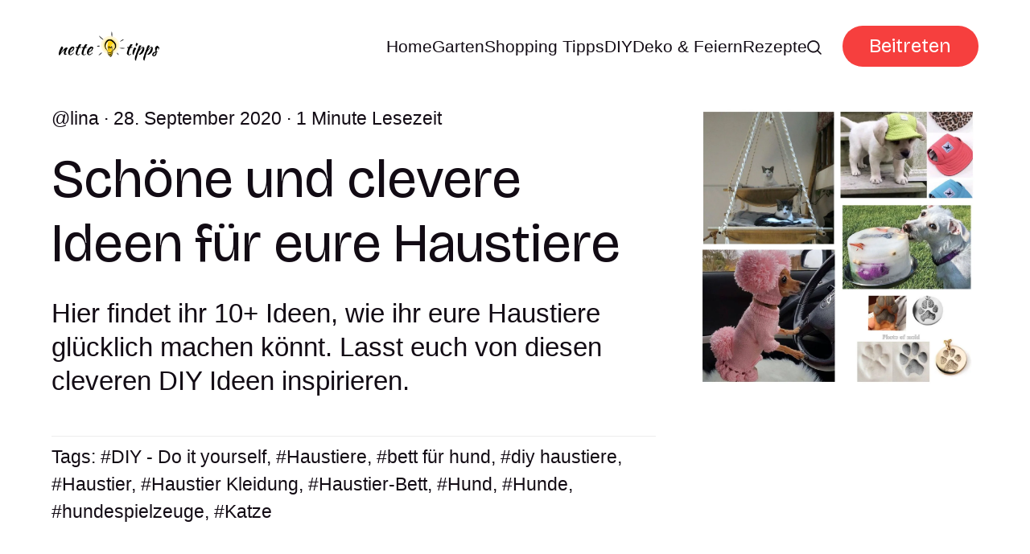

--- FILE ---
content_type: text/html; charset=utf-8
request_url: https://www.nettetipps.de/schoene-und-clevere-ideen-fuer-eure-haustiere/
body_size: 6950
content:
<!DOCTYPE html>
<html lang="de">
	<head>
		<meta charset="utf-8">
		<meta http-equiv="X-UA-Compatible" content="IE=edge">
		<title>Schöne und clevere Ideen für eure Haustiere - nettetipps.de</title>
		<meta name="HandheldFriendly" content="True">
		<meta name="viewport" content="width=device-width, initial-scale=1">
		<link rel="preconnect" href="https://fonts.googleapis.com"> 
<link rel="preconnect" href="https://fonts.gstatic.com" crossorigin>
<link rel="preload" as="style" href="https://fonts.googleapis.com/css2?family=Bricolage+Grotesque:opsz,wght@12..96,400;12..96,700&display=swap">
<link rel="stylesheet" href="https://fonts.googleapis.com/css2?family=Bricolage+Grotesque:opsz,wght@12..96,400;12..96,700&display=swap">
		<link rel="stylesheet" type="text/css" href="https://www.nettetipps.de/assets/css/screen.css?v=725edda117">
		<link rel="stylesheet" type="text/css" href="https://www.nettetipps.de/assets/css/post.css?v=725edda117">
		<script>
		/* getContrast.js
   		––––––––––––––––––––––––––––––––––––––––––––––––––––
   		Website : vanillajstoolkit.com/helpers/getcontrast
   		Authors : Chris Ferdinandi & Brian Suda
   		License : MIT
   		–––––––––––––––––––––––––––––––––––––––––––––––––––– */
		function getContrastBg(t){"use strict";return"#"===t.slice(0,1)&&(t=t.slice(1)),3===t.length&&(t=t.split("").map(function(t){return t+t}).join("")),128<=(299*parseInt(t.substr(0,2),16)+587*parseInt(t.substr(2,2),16)+114*parseInt(t.substr(4,2),16))/1e3?"is-light-bg":"is-dark-bg"}function getContrastAccent(t){"use strict";return"#"===t.slice(0,1)&&(t=t.slice(1)),3===t.length&&(t=t.split("").map(function(t){return t+t}).join("")),128<=(299*parseInt(t.substr(0,2),16)+587*parseInt(t.substr(2,2),16)+114*parseInt(t.substr(4,2),16))/1e3?"is-light-accent":"is-dark-accent"}
		</script>
		<style>
:root {
	--font-family-one: 'Bricolage Grotesque', sans-serif;
	--font-weight-one-regular: 400;
	--font-weight-one-bold: 700;

	--font-family-two: 'Bricolage Grotesque', sans-serif;
	--font-weight-two-regular: 400;
	--font-weight-two-bold: 700;

	--font-family-three: 'Bricolage Grotesque', sans-serif;
	--font-weight-three-regular: 400;
	--font-weight-three-bold: 700;

	--font-weight: 700;
}
</style>

		
		<meta name="description" content="Hier findet ihr 10+ Ideen, wie ihr eure Haustiere glücklich machen könnt. Lasst euch von diesen cleveren DIY Ideen inspirieren.">
    <link rel="icon" href="https://www.nettetipps.de/content/images/size/w256h256/2024/06/garten-tipps-icon.png" type="image/png">
    <link rel="canonical" href="https://www.nettetipps.de/schoene-und-clevere-ideen-fuer-eure-haustiere/">
    <meta name="referrer" content="no-referrer-when-downgrade">
    
    <meta property="og:site_name" content="Nette Tipps">
    <meta property="og:type" content="article">
    <meta property="og:title" content="Schöne und clevere Ideen für eure Haustiere - nettetipps.de">
    <meta property="og:description" content="Hier findet ihr 10+ Ideen, wie ihr eure Haustiere glücklich machen könnt. Lasst euch von diesen cleveren DIY Ideen inspirieren.">
    <meta property="og:url" content="https://www.nettetipps.de/schoene-und-clevere-ideen-fuer-eure-haustiere/">
    <meta property="og:image" content="https://www.nettetipps.de/content/images/size/w1200/app/uploads/2020/09/befunky-51.jpg">
    <meta property="article:published_time" content="2020-09-28T09:11:15.000Z">
    <meta property="article:modified_time" content="2024-06-06T10:19:50.000Z">
    <meta property="article:tag" content="DIY - Do it yourself">
    <meta property="article:tag" content="Haustiere">
    <meta property="article:tag" content="bett für hund">
    <meta property="article:tag" content="diy haustiere">
    <meta property="article:tag" content="Haustier">
    <meta property="article:tag" content="Haustier Kleidung">
    <meta property="article:tag" content="Haustier-Bett">
    <meta property="article:tag" content="Hund">
    <meta property="article:tag" content="Hunde">
    <meta property="article:tag" content="hundespielzeuge">
    <meta property="article:tag" content="Katze">
    
    <meta property="article:publisher" content="https://www.facebook.com/garten.nettetipps.de">
    <meta name="twitter:card" content="summary_large_image">
    <meta name="twitter:title" content="Schöne und clevere Ideen für eure Haustiere - nettetipps.de">
    <meta name="twitter:description" content="Hier findet ihr 10+ Ideen, wie ihr eure Haustiere glücklich machen könnt. Lasst euch von diesen cleveren DIY Ideen inspirieren.">
    <meta name="twitter:url" content="https://www.nettetipps.de/schoene-und-clevere-ideen-fuer-eure-haustiere/">
    <meta name="twitter:image" content="https://www.nettetipps.de/content/images/size/w1200/app/uploads/2020/09/befunky-51.jpg">
    <meta name="twitter:label1" content="Written by">
    <meta name="twitter:data1" content="Lina">
    <meta name="twitter:label2" content="Filed under">
    <meta name="twitter:data2" content="DIY - Do it yourself, Haustiere, bett für hund, diy haustiere, Haustier, Haustier Kleidung, Haustier-Bett, Hund, Hunde, hundespielzeuge, Katze">
    <meta name="twitter:site" content="@hausandgarten">
    <meta property="og:image:width" content="1200">
    <meta property="og:image:height" content="1200">
    
    <script type="application/ld+json">
{
    "@context": "https://schema.org",
    "@type": "Article",
    "publisher": {
        "@type": "Organization",
        "name": "Nette Tipps",
        "url": "https://www.nettetipps.de/",
        "logo": {
            "@type": "ImageObject",
            "url": "https://www.nettetipps.de/content/images/2024/06/nettetipps-2.png"
        }
    },
    "author": {
        "@type": "Person",
        "name": "Lina",
        "url": "https://www.nettetipps.de/author/lina/",
        "sameAs": []
    },
    "headline": "Schöne und clevere Ideen für eure Haustiere - nettetipps.de",
    "url": "https://www.nettetipps.de/schoene-und-clevere-ideen-fuer-eure-haustiere/",
    "datePublished": "2020-09-28T09:11:15.000Z",
    "dateModified": "2024-06-06T10:19:50.000Z",
    "image": {
        "@type": "ImageObject",
        "url": "https://www.nettetipps.de/content/images/size/w1200/app/uploads/2020/09/befunky-51.jpg",
        "width": 1200,
        "height": 1200
    },
    "keywords": "DIY - Do it yourself, Haustiere, bett für hund, diy haustiere, Haustier, Haustier Kleidung, Haustier-Bett, Hund, Hunde, hundespielzeuge, Katze",
    "description": "Hier findet ihr 10+ Ideen, wie ihr eure Haustiere glücklich machen könnt. Lasst euch von diesen cleveren DIY Ideen inspirieren.",
    "mainEntityOfPage": "https://www.nettetipps.de/schoene-und-clevere-ideen-fuer-eure-haustiere/"
}
    </script>

    <meta name="generator" content="Ghost 6.13">
    <link rel="alternate" type="application/rss+xml" title="Nette Tipps" href="https://www.nettetipps.de/rss/">
    <script defer src="https://cdn.jsdelivr.net/ghost/portal@~2.56/umd/portal.min.js" data-i18n="true" data-ghost="https://www.nettetipps.de/" data-key="1e50fa6d71469fcd01669596ec" data-api="https://nette-tipps.ghost.io/ghost/api/content/" data-locale="de" crossorigin="anonymous"></script><style id="gh-members-styles">.gh-post-upgrade-cta-content,
.gh-post-upgrade-cta {
    display: flex;
    flex-direction: column;
    align-items: center;
    font-family: -apple-system, BlinkMacSystemFont, 'Segoe UI', Roboto, Oxygen, Ubuntu, Cantarell, 'Open Sans', 'Helvetica Neue', sans-serif;
    text-align: center;
    width: 100%;
    color: #ffffff;
    font-size: 16px;
}

.gh-post-upgrade-cta-content {
    border-radius: 8px;
    padding: 40px 4vw;
}

.gh-post-upgrade-cta h2 {
    color: #ffffff;
    font-size: 28px;
    letter-spacing: -0.2px;
    margin: 0;
    padding: 0;
}

.gh-post-upgrade-cta p {
    margin: 20px 0 0;
    padding: 0;
}

.gh-post-upgrade-cta small {
    font-size: 16px;
    letter-spacing: -0.2px;
}

.gh-post-upgrade-cta a {
    color: #ffffff;
    cursor: pointer;
    font-weight: 500;
    box-shadow: none;
    text-decoration: underline;
}

.gh-post-upgrade-cta a:hover {
    color: #ffffff;
    opacity: 0.8;
    box-shadow: none;
    text-decoration: underline;
}

.gh-post-upgrade-cta a.gh-btn {
    display: block;
    background: #ffffff;
    text-decoration: none;
    margin: 28px 0 0;
    padding: 8px 18px;
    border-radius: 4px;
    font-size: 16px;
    font-weight: 600;
}

.gh-post-upgrade-cta a.gh-btn:hover {
    opacity: 0.92;
}</style>
    <script defer src="https://cdn.jsdelivr.net/ghost/sodo-search@~1.8/umd/sodo-search.min.js" data-key="1e50fa6d71469fcd01669596ec" data-styles="https://cdn.jsdelivr.net/ghost/sodo-search@~1.8/umd/main.css" data-sodo-search="https://nette-tipps.ghost.io/" data-locale="de" crossorigin="anonymous"></script>
    
    <link href="https://www.nettetipps.de/webmentions/receive/" rel="webmention">
    <script defer src="/public/cards.min.js?v=725edda117"></script>
    <link rel="stylesheet" type="text/css" href="/public/cards.min.css?v=725edda117">
    <script defer src="/public/member-attribution.min.js?v=725edda117"></script>
    <script defer src="/public/ghost-stats.min.js?v=725edda117" data-stringify-payload="false" data-datasource="analytics_events" data-storage="localStorage" data-host="https://www.nettetipps.de/.ghost/analytics/api/v1/page_hit"  tb_site_uuid="6f75c257-9279-4729-b946-4cfe1dd9f103" tb_post_uuid="28b925dc-06db-4926-b201-4e854776c665" tb_post_type="post" tb_member_uuid="undefined" tb_member_status="undefined"></script><style>:root {--ghost-accent-color: #f63f3e;}</style>
    <script async src="https://securepubads.g.doubleclick.net/tag/js/gpt.js"></script>
<script type="module" src="https://cdn.nuload.net/nettetipps_de/ad.js"></script>
		
	</head>
	<body class="post-template tag-diy-do-it-yourself tag-haustiere tag-bett-fuer-hund tag-diy-haustiere tag-haustier tag-haustier-kleidung tag-haustier-bett tag-hund tag-hunde tag-hundespielzeuge tag-katze tag-hash-wp tag-hash-wp-post tag-hash-import-2024-05-28-15-29">
		<script>!function(){"use strict";const t=document.body,e=getComputedStyle(t).getPropertyValue("--ghost-bg-color").trim();e&&t.classList.add(getContrastBg(e))}(),function(){"use strict";const t=document.body,e=getComputedStyle(t).getPropertyValue("--ghost-accent-color").trim();e&&t.classList.add(getContrastAccent(e))}();</script>
		<header class="header-section">
	<div class="header-wrap">
		<div class="header-logo g-logo is-header">	<a href="https://www.nettetipps.de"><img src="https://www.nettetipps.de/content/images/2024/06/nettetipps-2.png" alt="Nette Tipps home"></a>
</div>
		<div class="header-content">
			<span class="header-search is-desktop" data-ghost-search><svg role="img" viewBox="0 0 24 24" xmlns="http://www.w3.org/2000/svg"><path d="M16.877 18.456l5.01 5.011c.208.197.484.308.771.308a1.118 1.118 0 00.809-1.888l-5.011-5.01c3.233-4.022 2.983-9.923-.746-13.654l-.291-.29a.403.403 0 00-.095-.075C13.307-.77 7.095-.649 3.223 3.223c-3.997 3.998-3.997 10.489 0 14.485 3.731 3.731 9.633 3.981 13.654.748zm-.784-13.617a7.96 7.96 0 010 11.254 7.961 7.961 0 01-11.253 0 7.96 7.96 0 010-11.254 7.961 7.961 0 0111.253 0z"/></svg>Ideen suchen</span>
			<input class="header-toggle" id="toggle" type="checkbox">
			<label for="toggle">
				<span>
					<span class="bar"></span>
					<span class="bar"></span>
					<span class="bar"></span>
				</span>
			</label>
			<span class="header-search is-mobile" data-ghost-search><svg role="img" viewBox="0 0 24 24" xmlns="http://www.w3.org/2000/svg"><path d="M16.877 18.456l5.01 5.011c.208.197.484.308.771.308a1.118 1.118 0 00.809-1.888l-5.011-5.01c3.233-4.022 2.983-9.923-.746-13.654l-.291-.29a.403.403 0 00-.095-.075C13.307-.77 7.095-.649 3.223 3.223c-3.997 3.998-3.997 10.489 0 14.485 3.731 3.731 9.633 3.981 13.654.748zm-.784-13.617a7.96 7.96 0 010 11.254 7.961 7.961 0 01-11.253 0 7.96 7.96 0 010-11.254 7.961 7.961 0 0111.253 0z"/></svg></span>
			<nav class="header-nav"><ul>
	<li class="g-font-xxs"><a href="https://www.nettetipps.de/">Home</a></li>
	<li class="g-font-xxs"><a href="https://www.nettetipps.de/tag/garten/">Garten</a></li>
	<li class="g-font-xxs"><a href="https://www.nettetipps.de/tag/shopping-tipps/">Shopping Tipps</a></li>
	<li class="g-font-xxs"><a href="https://www.nettetipps.de/tag/diy-do-it-yourself/">DIY</a></li>
	<li class="g-font-xxs"><a href="https://www.nettetipps.de/tag/deko-feiern/">Deko &amp; Feiern</a></li>
	<li class="g-font-xxs"><a href="https://www.nettetipps.de/tag/rezepte/">Rezepte</a></li>
	
	<li class="header-search is-desktop-icon" data-ghost-search><svg role="img" viewBox="0 0 24 24" xmlns="http://www.w3.org/2000/svg"><path d="M16.877 18.456l5.01 5.011c.208.197.484.308.771.308a1.118 1.118 0 00.809-1.888l-5.011-5.01c3.233-4.022 2.983-9.923-.746-13.654l-.291-.29a.403.403 0 00-.095-.075C13.307-.77 7.095-.649 3.223 3.223c-3.997 3.998-3.997 10.489 0 14.485 3.731 3.731 9.633 3.981 13.654.748zm-.784-13.617a7.96 7.96 0 010 11.254 7.961 7.961 0 01-11.253 0 7.96 7.96 0 010-11.254 7.961 7.961 0 0111.253 0z"/></svg></li>
</ul>
<ul><li class="header-login is-signup"><a 		href="javascript:" data-portal="signup"
 class="g-btn">Beitreten</a></li>
</ul>
</nav>
	</div>
</div>
</header>		<main class="g-grid-template g-child-site">
			<progress class="post-progress"></progress>
<article class="post-section g-grid-template g-parent-full g-child-site">
	
<div class="hero-section g-grid">
	<div class="g-content">
		<small class="hero-meta g-label g-font-xs"><a href="/author/lina/" class="g-img-inline"><span class="suffix-author">lina</span></a> <span>28. September 2020</span> <span>1 Minute Lesezeit</span></small>
		<h1 class="g-font-xl">Schöne und clevere Ideen für eure Haustiere</h1>
		<p class="hero-excerpt g-font-m">Hier findet ihr 10+ Ideen, wie ihr eure Haustiere glücklich machen könnt. Lasst euch von diesen cleveren DIY Ideen inspirieren.</p>
		<div class="hero-tags g-font-xs">
			<span>Tags:</span> <a href="/tag/diy-do-it-yourself/" class="suffix-tag">DIY - Do it yourself</a>, 
<a href="/tag/haustiere/" class="suffix-tag">Haustiere</a>, 
<a href="/tag/bett-fuer-hund/" class="suffix-tag">bett für hund</a>, 
<a href="/tag/diy-haustiere/" class="suffix-tag">diy haustiere</a>, 
<a href="/tag/haustier/" class="suffix-tag">Haustier</a>, 
<a href="/tag/haustier-kleidung/" class="suffix-tag">Haustier Kleidung</a>, 
<a href="/tag/haustier-bett/" class="suffix-tag">Haustier-Bett</a>, 
<a href="/tag/hund/" class="suffix-tag">Hund</a>, 
<a href="/tag/hunde/" class="suffix-tag">Hunde</a>, 
<a href="/tag/hundespielzeuge/" class="suffix-tag">hundespielzeuge</a>, 
<a href="/tag/katze/" class="suffix-tag">Katze</a>
		</div>
	</div>
	<figure class="hero-image">
		<div class="g-img">
			<picture>
	<source srcset="/content/images/size/w300/format/webp/app/uploads/2020/09/befunky-51.jpg 300w,
					/content/images/size/w600/format/webp/app/uploads/2020/09/befunky-51.jpg 600w,
					/content/images/size/w1200/format/webp/app/uploads/2020/09/befunky-51.jpg 1200w"
	sizes="(max-width:480px) 300px, (max-width:768px) 600px, 1200px"
	type="image/webp">
	<img srcset="/content/images/size/w300/app/uploads/2020/09/befunky-51.jpg 300w,
				 /content/images/size/w600/app/uploads/2020/09/befunky-51.jpg 600w,
				 /content/images/size/w1200/app/uploads/2020/09/befunky-51.jpg 1200w"
	sizes="(max-width:480px) 300px, (max-width:768px) 600px, 1200px"
	src="/content/images/size/w1200/app/uploads/2020/09/befunky-51.jpg"
	loading="lazy"
	alt="Schöne und clevere Ideen für eure Haustiere">
</picture>					</div>
	</figure>
</div>
	<div class="post-content g-grid-template g-parent-full g-child-regular">
        <div id="div-gpt-in-article-1"></div>
		<p>Hier findet ihr 10+ Ideen, wie ihr eure Haustiere glücklich machen könnt. Lasst euch von diesen cleveren DIY Ideen inspirieren.</p>
         <div class="container">
            <div class="flex-row items-center items-space-between mb-32">
                <h3 class="gal-header">Gratis Fotogalerie in diesem Artikel 📷</h3>
                <img class="arrow-icon" src="https://www.nettetipps.de/assets/img/arrow-right.svg?v=725edda117"></img>
            </div>
            <div class="grid-container mb-32">
                <a class="grid-item img-bg-center-cover gallery-item-1 " href="https://nettetipps.de/photogallery/schoene-und-clevere-ideen-fuer-eure-haustiere/">
                </a>
                 <a class="grid-item img-bg-center-cover gallery-item-2" href="https://nettetipps.de/photogallery/schoene-und-clevere-ideen-fuer-eure-haustiere/">
                </a>
                <a class="grid-item img-bg-center-cover gallery-item-3" href="https://nettetipps.de/photogallery/schoene-und-clevere-ideen-fuer-eure-haustiere/">
                </a>
                 <a class="grid-item img-bg-center-cover gallery-item-4" href="https://nettetipps.de/photogallery/schoene-und-clevere-ideen-fuer-eure-haustiere/">
                </a>
                 <a class="grid-item img-bg-center-cover gallery-item-5" href="https://nettetipps.de/photogallery/schoene-und-clevere-ideen-fuer-eure-haustiere/">
                </a>
                <a class="grid-item img-bg-center-cover gallery-item-6 flex-row items-center" href="https://nettetipps.de/photogallery/schoene-und-clevere-ideen-fuer-eure-haustiere/">
                    <img class="questionmark-icon" src="https://www.nettetipps.de/assets/img/question-mark.svg?v=725edda117" alt="Icon description"></img>
                </a>
            </div>
            <div class="mt-16 flex-row items-center">
                <a class="gallery-btn" href="https://nettetipps.de/photogallery/schoene-und-clevere-ideen-fuer-eure-haustiere/">
                    <button class="subscribe-btn g-btn small-text">Alle Bilder ansehen</button>
                </a>
            </div>
        </div>
        <div id="div-gpt-in-article-3"></div>
		<div class="post-share">
	<div>
		<a href="https://twitter.com/intent/tweet?text=Sch%C3%B6ne%20und%20clevere%20Ideen%20f%C3%BCr%20eure%20Haustiere&amp;url=https://www.nettetipps.de/schoene-und-clevere-ideen-fuer-eure-haustiere/" target="_blank" rel="noopener" aria-label="Share on Twitter"><svg role="img" viewBox="0 0 24 24" xmlns="http://www.w3.org/2000/svg"><path d="M18.901 1.153h3.68l-8.04 9.19L24 22.846h-7.406l-5.8-7.584-6.638 7.584H.474l8.6-9.83L0 1.154h7.594l5.243 6.932ZM17.61 20.644h2.039L6.486 3.24H4.298Z"/></svg></a>
		<a href="https://www.facebook.com/sharer/sharer.php?u=https://www.nettetipps.de/schoene-und-clevere-ideen-fuer-eure-haustiere/" target="_blank" rel="noopener" aria-label="Share on Facebook"><svg role="img" viewBox="0 0 24 24" xmlns="http://www.w3.org/2000/svg"><path d="M23.9981 11.9991C23.9981 5.37216 18.626 0 11.9991 0C5.37216 0 0 5.37216 0 11.9991C0 17.9882 4.38789 22.9522 10.1242 23.8524V15.4676H7.07758V11.9991H10.1242V9.35553C10.1242 6.34826 11.9156 4.68714 14.6564 4.68714C15.9692 4.68714 17.3424 4.92149 17.3424 4.92149V7.87439H15.8294C14.3388 7.87439 13.8739 8.79933 13.8739 9.74824V11.9991H17.2018L16.6698 15.4676H13.8739V23.8524C19.6103 22.9522 23.9981 17.9882 23.9981 11.9991Z"/></svg></a>
		<a href="https://www.linkedin.com/shareArticle?mini=true&amp;title=Sch%C3%B6ne%20und%20clevere%20Ideen%20f%C3%BCr%20eure%20Haustiere&amp;url=https://www.nettetipps.de/schoene-und-clevere-ideen-fuer-eure-haustiere/" target="_blank" rel="noopener" aria-label="Share on Linkedin"><svg role="img" viewBox="0 0 24 24" xmlns="http://www.w3.org/2000/svg"><path d="M20.447 20.452h-3.554v-5.569c0-1.328-.027-3.037-1.852-3.037-1.853 0-2.136 1.445-2.136 2.939v5.667H9.351V9h3.414v1.561h.046c.477-.9 1.637-1.85 3.37-1.85 3.601 0 4.267 2.37 4.267 5.455v6.286zM5.337 7.433c-1.144 0-2.063-.926-2.063-2.065 0-1.138.92-2.063 2.063-2.063 1.14 0 2.064.925 2.064 2.063 0 1.139-.925 2.065-2.064 2.065zm1.782 13.019H3.555V9h3.564v11.452zM22.225 0H1.771C.792 0 0 .774 0 1.729v20.542C0 23.227.792 24 1.771 24h20.451C23.2 24 24 23.227 24 22.271V1.729C24 .774 23.2 0 22.222 0h.003z"/></svg></a>
		<a href="javascript:" class="is-link" data-clipboard-target="#copy-link" aria-label="Copy link"><svg role="img" viewBox="0 0 33 24" xmlns="http://www.w3.org/2000/svg"><path d="M27.3999996,13.4004128 L21.7999996,13.4004128 L21.7999996,19 L18.9999996,19 L18.9999996,13.4004128 L13.3999996,13.4004128 L13.3999996,10.6006192 L18.9999996,10.6006192 L18.9999996,5 L21.7999996,5 L21.7999996,10.6006192 L27.3999996,10.6006192 L27.3999996,13.4004128 Z M12,20.87 C7.101,20.87 3.13,16.898 3.13,12 C3.13,7.102 7.101,3.13 12,3.13 C12.091,3.13 12.181,3.139 12.272,3.142 C9.866,5.336 8.347,8.487 8.347,12 C8.347,15.512 9.866,18.662 12.271,20.857 C12.18,20.859 12.091,20.87 12,20.87 Z M20.347,0 C18.882,0 17.484,0.276 16.186,0.756 C14.882,0.271 13.473,0 12,0 C5.372,0 0,5.373 0,12 C0,18.628 5.372,24 12,24 C13.471,24 14.878,23.726 16.181,23.242 C17.481,23.724 18.88,24 20.347,24 C26.975,24 32.347,18.628 32.347,12 C32.347,5.373 26.975,0 20.347,0 Z"/></svg></a>
		<small class="g-font-xxxxs">Der Link wurde kopiert!</small>
	</div>
	<input type="text" value="https://www.nettetipps.de/schoene-und-clevere-ideen-fuer-eure-haustiere/" id="copy-link" aria-label="Copy link input">
</div>			</div>
</article>
<aside class="navigation-section g-grid">
	<div class="is-newer">
		<small class="g-label g-font-s">Neuerer Beitrag</small>
		<h3 class="g-font-l"><a href="/schuarig-schoene-nageldesigns-inspirationen/">Schaurig-schöne Nageldesigns Inspirationen</a></h3>
	</div>
	<div class="is-older">
		<small class="g-label g-font-s">Älterer Beitrag</small>
		<h3 class="g-font-l"><a href="/herbst-und-halloween-deko-aus-tontoepfen-basteln/">Herbst und Halloween Deko aus Tontöpfen basteln :)</a></h3>
	</div>
</aside><div class="g-label g-grid">
	<small class="g-font-s">Als Nächstes für Sie</small>
	<small class="g-font-s">2 Minuten Lesezeit</small>
</div>
<div class="recommended-section g-grid-template g-bg g-parent-full g-child-site">
	
<div class="hero-section g-grid get-contrast">
	<div class="g-content">
		<small class="hero-meta g-label g-font-xs"><a href="/author/radka/" class="g-img-inline"><picture><source srcset="https://secure.gravatar.com/avatar/463d1880a54339ed88bee8654d697d14?s&#x3D;3000&amp;d&#x3D;mm&amp;r&#x3D;g 300w" sizes="(max-width:480px) 300px" type="image/webp"><img srcset="https://secure.gravatar.com/avatar/463d1880a54339ed88bee8654d697d14?s&#x3D;3000&amp;d&#x3D;mm&amp;r&#x3D;g 300w" sizes="(max-width:480px) 300px" src="https://secure.gravatar.com/avatar/463d1880a54339ed88bee8654d697d14?s&#x3D;3000&amp;d&#x3D;mm&amp;r&#x3D;g"  alt=""></picture><span class="suffix-author">radka</span></a> <span>6. April 2024</span></small>
		<h2 class="g-font-xl"><a href="/abenteuerspielplatz-fuer-kinder-selber-bauen-guenstig-und-originell-01-01/">Einfachen und billigen Spielplatz für Kinder selber bauen</a></h2>
		<p class="hero-excerpt g-font-m">Es wird immer wichtiger, dass unsere Kinder viel Zeit draußen im Freien verbringen statt den ganzen Tag mit Smartphones zu</p>
	</div>
	<figure class="hero-image">
		<div class="g-img">
			<picture>
	<source srcset="/content/images/size/w300/format/webp/app/uploads/2019/03/screenshot-2022-04-08-at-10.16.41.png 300w,
					/content/images/size/w600/format/webp/app/uploads/2019/03/screenshot-2022-04-08-at-10.16.41.png 600w,
					/content/images/size/w1200/format/webp/app/uploads/2019/03/screenshot-2022-04-08-at-10.16.41.png 1200w"
	sizes="(max-width:480px) 300px, (max-width:768px) 600px, 1200px"
	type="image/webp">
	<img srcset="/content/images/size/w300/app/uploads/2019/03/screenshot-2022-04-08-at-10.16.41.png 300w,
				 /content/images/size/w600/app/uploads/2019/03/screenshot-2022-04-08-at-10.16.41.png 600w,
				 /content/images/size/w1200/app/uploads/2019/03/screenshot-2022-04-08-at-10.16.41.png 1200w"
	sizes="(max-width:480px) 300px, (max-width:768px) 600px, 1200px"
	src="/content/images/size/w1200/app/uploads/2019/03/screenshot-2022-04-08-at-10.16.41.png"
	loading="lazy"
	alt="Einfachen und billigen Spielplatz für Kinder selber bauen">
</picture>					</div>
		<figcaption><span style="white-space: pre-wrap;">imgur.com</span></figcaption>
	</figure>
</div>
	<div class="g-grid-template g-child-regular">
		<a href="/abenteuerspielplatz-fuer-kinder-selber-bauen-guenstig-und-originell-01-01/" class="auto-btn contrast-btn g-btn">Lesen Sie den Beitrag weiter</a>
		<small class="g-question get-contrast g-font-xxxxs">Oder sehen Sie alle Beiträge von <a href="/tag/diy-do-it-yourself/" class="suffix-tag">DIY - Do it yourself</a></small>
	</div>
</div>
<div class="subscribe-section g-grid-template g-parent-full g-child-site is-cover" style="background-image:url(/content/images/size/w1600/2024/06/maxim-berg-sURsAcl9eQQ-unsplash.jpg)">
	<form data-members-form="subscribe" data-members-autoredirect="false" class="subscribe-wrap g-grid">
		<div class="subscribe-content">
			<small class="g-label g-font-s">Newsletter</small>
			<input data-members-email type="email" placeholder="Geben Sie Ihre E-Mail-Adresse ein" aria-label="Geben Sie Ihre E-Mail-Adresse ein" class="g-font-l" required>
		</div>
		<div>
			<button type="submit" class="subscribe-btn g-btn">Abonnieren</button>
		</div>
	</form>
	<div class="subscribe-alert">
		<span class="alert-loading g-alert g-font-xxxxs">Wir bearbeiten Ihre Anfrage...</span>
		<span class="alert-success g-alert g-font-xxxxs">Bitte überprüfen Sie Ihren Posteingang und klicken Sie auf den Link, um Ihr Abonnement zu bestätigen.</span>
		<span class="alert-error g-alert g-font-xxxxs">Beim Senden der E-Mail ist ein Fehler aufgetreten</span>
	</div>
</div>


		</main>
		<footer class="footer-section g-grid-template g-child-site">
	<div class="footer-wrap">
		<div class="footer-content">
			<div>
				<div class="footer-logo g-logo is-footer">	<a href="https://www.nettetipps.de"><img src="https://www.nettetipps.de/content/images/2024/06/nettetipps-2.png" alt="Nette Tipps home"></a>
</div>
				<p class="footer-description g-font-s">Nettetipps - Ihre Quelle für Haus und Gartengestaltungsideen</p>
			</div>
			<ul class="footer-social">
				<li><a href="https://www.facebook.com/garten.nettetipps.de" target="_blank" rel="noopener" aria-label="link Facebook"><svg role="img" viewBox="0 0 24 24" xmlns="http://www.w3.org/2000/svg"><path d="M23.9981 11.9991C23.9981 5.37216 18.626 0 11.9991 0C5.37216 0 0 5.37216 0 11.9991C0 17.9882 4.38789 22.9522 10.1242 23.8524V15.4676H7.07758V11.9991H10.1242V9.35553C10.1242 6.34826 11.9156 4.68714 14.6564 4.68714C15.9692 4.68714 17.3424 4.92149 17.3424 4.92149V7.87439H15.8294C14.3388 7.87439 13.8739 8.79933 13.8739 9.74824V11.9991H17.2018L16.6698 15.4676H13.8739V23.8524C19.6103 22.9522 23.9981 17.9882 23.9981 11.9991Z"/></svg></a></li>
				<li><a href="https://x.com/hausandgarten" target="_blank" rel="noopener" aria-label="link X"><svg role="img" viewBox="0 0 24 24" xmlns="http://www.w3.org/2000/svg"><path d="M18.901 1.153h3.68l-8.04 9.19L24 22.846h-7.406l-5.8-7.584-6.638 7.584H.474l8.6-9.83L0 1.154h7.594l5.243 6.932ZM17.61 20.644h2.039L6.486 3.24H4.298Z"/></svg></a></li>
				
							</ul>
		</div>
		<ul class="footer-columns">
			<li class="footer-item"><h3 class="g-font-m">Links</h3><ul>
<li class="g-font-xxs"><a href="#/portal/">Sign up</a></li>
</ul></li>

		</ul>
	</div>
	<div class="g-font-xxxxs">
		&copy;<a href="https://www.nettetipps.de"> Nette Tipps</a> 2026. Veröffentlicht mit <a href="https://ghost.org" target="_blank" rel="noopener noreferrer">Ghost</a> und <a href="https://fueko.net" target="_blank" rel="noopener">Myoan</a>.
	</div>
</footer>		<script src="https://www.nettetipps.de/assets/js/global.js?v=725edda117"></script>
		<script defer src="https://www.nettetipps.de/assets/js/post.js?v=725edda117"></script>
		
		
	</body>
</html>

--- FILE ---
content_type: text/html; charset=utf-8
request_url: https://www.google.com/recaptcha/api2/aframe
body_size: 268
content:
<!DOCTYPE HTML><html><head><meta http-equiv="content-type" content="text/html; charset=UTF-8"></head><body><script nonce="f2b6lv8LtCMBNPkSAB323g">/** Anti-fraud and anti-abuse applications only. See google.com/recaptcha */ try{var clients={'sodar':'https://pagead2.googlesyndication.com/pagead/sodar?'};window.addEventListener("message",function(a){try{if(a.source===window.parent){var b=JSON.parse(a.data);var c=clients[b['id']];if(c){var d=document.createElement('img');d.src=c+b['params']+'&rc='+(localStorage.getItem("rc::a")?sessionStorage.getItem("rc::b"):"");window.document.body.appendChild(d);sessionStorage.setItem("rc::e",parseInt(sessionStorage.getItem("rc::e")||0)+1);localStorage.setItem("rc::h",'1769051113439');}}}catch(b){}});window.parent.postMessage("_grecaptcha_ready", "*");}catch(b){}</script></body></html>

--- FILE ---
content_type: text/css; charset=UTF-8
request_url: https://www.nettetipps.de/assets/css/post.css?v=725edda117
body_size: 4038
content:
/* //////////////////////////////////////////////////////////////////////////
   
   CSS Part II

   //////////////////////////////////////////////////////////////////////////

   I. Post/Page
   |
   ├─ 1.Header
   ├─ 2.Content
   ├─ 3.CTA
   ├─ 4.Share
   ├─ 5.Comments
   ├─ 6.Navigation
   └─ 7.Recommended

   //////////////////////////////////////////////////////////////////////////

   I. Post/Page

   ////////////////////////////////////////////////////////////////////////// */

/* --------------------------------------------------------------------------
   1.Header
   -------------------------------------------------------------------------- */
.hero-section:not(.is-custom) {
   grid-template-columns: repeat(15, 1fr);
}

.hero-section:not(.is-custom) > div {
   grid-column: span 10;
}

.hero-section.no-image:not(.is-custom) > div {
   grid-column: 1/-1;
}

/* Template
   –––––––––––––––––––––––––––––––––––––––––––––––––––– */
.hero-section.is-custom {
   row-gap: var(--grid-gap);
}

.hero-section.is-custom figcaption {
   text-align: center;
}

.post-section > div.is-bg-color,
.post-section > div.is-bg-color > div {
   margin-bottom: clamp(4vh, 2.1vw + 3vh, 7vh);
}

.post-section > div.is-bg-color {
   margin-top: clamp(1vh, 1.4vw + .3vh, 3vh);
}

.post-section > div.is-bg-color > div {
   margin-top: 0;
}

.post-section > div.is-bg-color > div > div {
   margin-top: clamp(4vh, .7vw + 3.7vh, 5vh);
}

.post-section > div.is-bg-color .hero-tags::before {
   opacity: .3;
   border-top: 1px solid;
}

/* Meta
   –––––––––––––––––––––––––––––––––––––––––––––––––––– */
.hero-meta {
   width: 100%;
   margin-bottom: 2.8vh;
}

.hero-meta img {
   width: 2em;
   height: 2em;
   margin: 0 .4em -.66em 0;
}

.hero-meta > span:not(:first-child)::before {
   content: '∙ ';
}

/* Tags
   –––––––––––––––––––––––––––––––––––––––––––––––––––– */
.hero-tags {
   position: relative;
   display: inline-block;
   margin-top: clamp(3rem, 2.1vw + 2rem, 6rem);
   padding-top: 1.3vh;
}

.hero-tags::before {
   position: absolute;
   top: 0;
   width: 100%;
   content: '';
   border-top: 1px solid var(--color-border);
}

/* Image
   –––––––––––––––––––––––––––––––––––––––––––––––––––– */
.hero-image {
   margin: 0;
   grid-column: span 5;
}

/* RWD — Header
   –––––––––––––––––––––––––––––––––––––––––––––––––––– */
@media (max-width:1024px) {
   .hero-section:not(.is-custom) > div,
   .hero-section:not(.is-custom) .hero-image {
      grid-column: 1/-1;
   }

}

@media (max-width:768px) {
   .hero-section > div {
      display: grid;
   }

   .hero-meta {
      order: 2;
      margin-top: 2.4vh;
      margin-bottom: 1vh;
   }

   .hero-excerpt,
   .hero-tags {
      order: 3;
      justify-self: start;
   }

   .hero-meta img {
      width: 1.4em;
      height: 1.4em;
      margin: 0 .3em -.4em 0;
   }

}

@media (min-width:769px) {
   .hero-section.is-center {
      text-align: center;
   }

   .hero-section.is-center .hero-meta,
   .hero-section.is-center .hero-excerpt {
      margin-right: auto;
      margin-left: auto;
   }

   .hero-section.is-center .hero-meta img {
      width: 1.4em;
      height: 1.4em;
      margin: 0 .3em -.32em 0;
   }

}

/* --------------------------------------------------------------------------
   2.Content
   -------------------------------------------------------------------------- */
.post-content {
   font-family: var(--font-family-post-content);
   font-size: var(--font-size-post);
   font-weight: var(--font-weight-post-content-regular);
   margin-bottom: clamp(3vh, 4.9vw + .7vh, 10vh);
}

.post-content:first-child {
   margin-top: clamp(2vh, 3.5vw + .3vh, 7vh);
}

.post-content :is(*, *::before, *::after) {
   box-sizing: border-box;
}

.post-content iframe {
   display: block;
}

.post-content :is(img, picture, video, canvas, svg) {
   display: block;
   max-width: 100%;
   height: auto;
}

/* Grid template */
.post-content .kg-width-full.kg-content-wide {
   display: grid;
   width: 100%;
   grid-template-columns: var(--grid-template-columns);
}

.post-content .kg-width-wide {
   grid-column: wide;
}

.post-content .kg-content-wide > div {
   grid-column: site;
}

.post-content .kg-width-full {
   grid-column: full;
}

.post-content blockquote.kg-blockquote-alt {
   grid-column: wide;
}

/* Margins
   –––––––––––––––––––––––––––––––––––––––––––––––––––– */
.post-content * {
   margin: 0;
}

.post-content > * + * {
   margin-top: 3vh;
   margin-bottom: 0;
}

.post-content > .kg-width-full + .kg-width-full:not(.kg-width-full.kg-card-hascaption + .kg-width-full) {
   margin-top: 0;
}

.post-content > [id] + p {
   margin-top: 1.4vh;
}

.post-content > :is(hr, blockquote, iframe) {
   position: relative;
}

.post-content > * + :is(hr, blockquote, iframe),
.post-content > :is(hr, blockquote, iframe) + *,
.post-content > :is(hr, blockquote, iframe) + [id]:not(:first-child) {
   margin-top: 8vh;
}

.post-content > * + blockquote:not([class]),
.post-content > blockquote:not([class]) + *,
.post-content > blockquote:not([class]) + [id]:not(:first-child) {
   margin-top: 5vh;
}

.post-content :not(.kg-card):not(table):not([id]) + :is(.kg-card, table),
.post-content :is(.kg-card, table) + :not(.kg-card):not(table):not([id]) {
   margin-top: 5vh;
}

.post-content > [id]:not(:first-child),
.post-content :not(.kg-card):not([id]) + .kg-card.kg-width-full,
.post-content .kg-card.kg-width-full + :not(.kg-card):not([id]) {
   margin-top: 6vh;
}

/* Typography
   –––––––––––––––––––––––––––––––––––––––––––––––––––– */
.post-content h1 {
   font-size: calc(var(--font-size-xl) / 1.2);
}

.post-content h2 {
   font-size: calc(var(--font-size-l) / 1.2);
}

.post-content h3 {
   font-size: var(--font-size-m);
}

.post-content h4 {
   font-size: var(--font-size-s);
}

.post-content h5 {
   font-size: var(--font-size-xs);
}

.post-content h6 {
   font-size: var(--font-size-xxs);
}

.post-content :is(h1, h2, blockquote.kg-blockquote-alt) {
   font-family: var(--font-family-one);
   font-weight: var(--font-weight-one-regular);
   line-height: 1.2;
   letter-spacing: var(--letter-spacing, normal);
}

.post-content :is(h3, h4, h5, h6) {
   font-family: var(--font-family-post);
   font-weight: var(--font-weight-post-regular);
}

/* Links
   –––––––––––––––––––––––––––––––––––––––––––––––––––– */
.post-content a {
   text-decoration: underline;
   color: var(--ghost-accent-color);
   transition: opacity .2s ease;
}

.post-content a:hover {
   opacity: .8;
}

/* Elements
   –––––––––––––––––––––––––––––––––––––––––––––––––––– */
.post-content :is(ul ol) {
   padding-left: 28px;
}

.post-content :is(li + li, li :is(ul, ol)) {
   margin-top: 8px;
}

/* List */
.post-content ol ol li {
   list-style-type: lower-alpha;
}

.post-content ol ol ol li {
   list-style-type: lower-roman;
}

.post-content hr {
   width: 100%;
   height: 1px;
   border: 0;
   background-color: var(--color-border);
}

.post-content pre > code {
   display: block;
   padding: 2vh max(1vw, 10px);
   white-space: pre-wrap;
}

/* Table */
.post-content table {
   font-size: 1.4rem;
   display: inline-block;
   overflow-x: auto;
   width: auto;
   max-width: 100%;
   border-spacing: 0;
   border-collapse: collapse;
   text-align: left;
   vertical-align: top;
   white-space: nowrap;
   background-color: transparent;
   -webkit-overflow-scrolling: touch;
}

.post-content table th {
   font-size: 1.6rem;
   background-color: var(--color-three);
}

.post-content table :is(th, td) {
   display: table-cell;
   max-width: 300px;
   padding: 10px 12px;
}

.post-content td {
   border-bottom: 1px solid var(--color-border);
}

.post-content :is(th:first-child, td:first-child) {
   padding-left: 10px;
}

.post-content :is(th:last-child, td:last-child) {
   padding-right: 10px;
}

/* Code */
.post-content pre {
   min-width: 100%;
}

.post-content code {
   font-size: 75%;
   padding: 2px 5px;
   background-color: var(--color-three);
}

.post-content blockquote code {
   font-size: 75%;
}

.post-content :is(blockquote code, p code) {
   border-radius: 5px;
}

/* Blockquote */
.post-content blockquote:not([class]) {
   line-height: 1.4;
   padding-left: 2rem;
   border-left: 4px solid var(--ghost-accent-color);
}

.post-content blockquote.kg-blockquote-alt {
   font-size: calc(var(--font-size-l) / 1.2);
   font-style: normal;
   padding: 0;
}

/* Figcaptions */
.post-content figcaption {
   margin-top: 8px;
   padding: 0 1vw;
   text-align: center;
}

.post-content :is(figcaption, figcaption a) {
   color: var(--color-font-one);
}

/* Cards
   –––––––––––––––––––––––––––––––––––––––––––––––––––– */
.kg-card.kg-signup-card .kg-signup-card-fields,
.kg-card.kg-signup-card .kg-signup-card-input,
.kg-card.kg-button-card .kg-btn,
.kg-card.kg-header-card.kg-v2 .kg-header-card-button,
.kg-card.kg-product-card .kg-product-card-button,
.kg-card.kg-signup-card .kg-signup-card-button {
   border-radius: 100px;
}

.kg-card.kg-button-card .kg-btn,
.kg-card.kg-header-card.kg-v2 .kg-header-card-button,
.kg-card.kg-product-card .kg-product-card-button,
.kg-card.kg-signup-card .kg-signup-card-button {
   font-family: var(--font-family-two);
   font-weight: var(--font-weight-two-regular);
   height: initial;
   padding: .55em 2em;
}

.kg-card:is(.kg-callout-card, .kg-audio-card, .kg-toggle-card, .kg-callout-card),
.kg-card.kg-product-card .kg-product-card-container, 
.kg-card.kg-file-card .kg-file-card-container,
.kg-card.kg-bookmark-card :is(.kg-bookmark-container, .kg-bookmark-thumbnail img) {
   border-radius: 0;
}

.kg-card.kg-toggle-card .kg-toggle-content,
.kg-card.kg-callout-card .kg-callout-text,
.kg-card.kg-product-card .kg-product-card-description,
.kg-card.kg-file-card :is(.kg-file-card-caption, .kg-file-card-metadata, .kg-file-card-filesize),
.kg-card.kg-bookmark-card .kg-bookmark-description {
   font-size: clamp(1.6rem, .3vw + 1.5rem, 2rem);
}

.kg-card.kg-toggle-card .kg-toggle-heading-text,
.kg-card.kg-file-card .kg-file-card-title,
.kg-card.kg-audio-card .kg-audio-title,
.kg-card.kg-bookmark-card .kg-bookmark-title {
   font-size: var(--font-size-xxs);
   font-weight: var(--font-weight-post-content-bold);
}

.post-content :is(b, strong),
.kg-card.kg-header-card .kg-header-card-subheading strong,
.kg-card.kg-signup-card .kg-signup-card-subheading strong {
   font-weight: var(--font-weight-post-content-bold);
}

/* Header & Signup */
.kg-card.kg-header-card .kg-header-card-heading,
.kg-card.kg-signup-card .kg-signup-card-heading,
.kg-card.kg-header-card.kg-width-wide .kg-header-card-heading,
.kg-card.kg-signup-card.kg-width-wide .kg-signup-card-heading,
.kg-card.kg-header-card.kg-width-full.kg-layout-split .kg-header-card-heading,
.kg-card.kg-signup-card.kg-width-full.kg-layout-split .kg-signup-card-heading {
   font-size: calc(var(--font-size-l) / 1.1);
   font-weight: var(--font-weight-one-regular);
   line-height: 1.18;
}

.kg-card.kg-header-card.kg-width-full .kg-header-card-heading,
.kg-card.kg-signup-card.kg-width-full .kg-signup-card-heading {
   font-size: calc(var(--font-size-xl) / 1.1);
}

.kg-card.kg-header-card .kg-header-card-subheading,
.kg-card.kg-signup-card .kg-signup-card-subheading,
.kg-card.kg-header-card.kg-width-full.kg-layout-split .kg-header-card-subheading,
.kg-card.kg-signup-card.kg-width-full.kg-layout-split .kg-signup-card-subheading,
.kg-card.kg-signup-card .kg-signup-card-form.success .kg-signup-card-success {
   font-size: var(--font-size-xxs);
   font-weight: var(--font-weight-post-content-regular);
}

.kg-card.kg-header-card.kg-width-full .kg-header-card-subheading:not(.kg-layout-split .kg-header-card-subheading),
.kg-card.kg-signup-card.kg-width-full .kg-signup-card-subheading:not(.kg-layout-split .kg-signup-card-subheading) {
   font-size: var(--font-size-s);
}

.kg-card.kg-header-card .kg-header-card-heading+.kg-header-card-subheading,
.kg-card.kg-signup-card .kg-signup-card-heading+.kg-signup-card-subheading {
   margin-top: 1em;
}

.kg-card.kg-header-card .kg-header-card-heading a,
.kg-card.kg-signup-card .kg-signup-card-heading a {
   text-decoration-thickness: 2px;
   text-underline-offset: 3px;
}

.kg-card.kg-signup-card .kg-signup-card-fields {
   display: flex;
   align-items: center;
   max-width: 600px;
   padding: max(.4vw, 5px);
   border: none;
}

.kg-card.kg-signup-card :is(.kg-signup-card-fields, .kg-signup-card-input) {
   background-color: var(--color-body);
}

.kg-card.kg-signup-card :is(.kg-signup-card-button, .kg-signup-card-input) {
   min-height: 100%;
}

.kg-card.kg-signup-card .kg-signup-card-input {
   font-size: clamp(1.6rem, .4vw + 1.4rem, 2.2rem);
   margin-right: .6vw;
}

.kg-card.kg-signup-card .kg-signup-card-disclaimer {
   font-size: 1.4rem;
   opacity: .8;
}

/* Image, Gallery & Embed */
.kg-card.kg-image,
.kg-card.kg-embed-card > div > * {
   margin-right: auto;
   margin-left: auto;
}

.kg-card .kg-width-full img {
   width: 100%;
}

.kg-card.kg-image[width][height],
.kg-card.kg-gallery-card .kg-gallery-image {
   cursor: pointer;
}

/* Bookmark */
.kg-card.kg-bookmark-card .kg-bookmark-container {
   transition: opacity .3s ease;
}

.kg-card.kg-bookmark-card .kg-bookmark-container:hover {
   opacity: .8;
}

.kg-card.kg-bookmark-card .kg-bookmark-description {
   line-height: 1.3;
   max-height: none;
   margin-top: .6em;
}

/* File */
.kg-card.kg-file-card .kg-file-card-contents {
   margin: 10px;
}

.kg-card.kg-file-card :is(.kg-file-card-caption, .kg-file-card-metadata) {
   margin-top: 1vh;
}

.kg-card.kg-file-card .kg-file-card-filename {
   font-weight: var(--font-weight-post-content-regular);
}

.kg-card.kg-file-card .kg-file-card-filesize::before {
   margin-right: 6px;
   margin-left: 6px;
}

/* Audio */
.kg-card.kg-audio-card svg {
   fill: var(--color-one);
}

.kg-card.kg-audio-card .kg-audio-playback-rate {
   color: var(--color-font-one);
}

/* --------------------------------------------------------------------------
   3.CTA
   -------------------------------------------------------------------------- */
.post-content.is-teaser {
   position: relative;
}

.post-content.is-teaser::after {
   position: absolute;
   z-index: 0;
   right: 0;
   bottom: 0;
   left: 0;
   height: 100%;
   max-height: 300px;
   content: '';
   pointer-events: none;
   opacity: 1;
   background-color: var(--color-body);
   -webkit-mask-image: linear-gradient(to bottom,transparent,rgba(0,0,0,.013)8.1%,rgba(0,0,0,.049)15.5%,rgba(0,0,0,.104)22.5%,rgba(0,0,0,.175)29%,rgba(0,0,0,.259)35.3%,rgba(0,0,0,.352)41.2%,rgba(0,0,0,.45)47.1%,rgba(0,0,0,.55)52.9%,rgba(0,0,0,.648)58.8%,rgba(0,0,0,.741)64.7%,rgba(0,0,0,.825)71%,rgba(0,0,0,.896)77.5%,rgba(0,0,0,.951)84.5%,rgba(0,0,0,.987)91.9%,black);
   mask-image: linear-gradient(to bottom,transparent,rgba(0,0,0,.013)8.1%,rgba(0,0,0,.049)15.5%,rgba(0,0,0,.104)22.5%,rgba(0,0,0,.175)29%,rgba(0,0,0,.259)35.3%,rgba(0,0,0,.352)41.2%,rgba(0,0,0,.45)47.1%,rgba(0,0,0,.55)52.9%,rgba(0,0,0,.648)58.8%,rgba(0,0,0,.741)64.7%,rgba(0,0,0,.825)71%,rgba(0,0,0,.896)77.5%,rgba(0,0,0,.951)84.5%,rgba(0,0,0,.987)91.9%,black);
}

.cta-section {
   margin-bottom: clamp(10vh, 3.5vw + 8.3vh, 15vh);
   text-align: center;
}

.cta-section p {
   display: block;
   max-width: 720px;
   margin: 3vh auto 4vh;
   padding: 0;
}

.cta-section a {
   width: 100%;
   max-width: 500px;
}

/* --------------------------------------------------------------------------
   4.Share
   -------------------------------------------------------------------------- */
.post-share {
   margin-top: 8vh;
}

.post-share,
.post-share > div {
   width: 100%;
}

.post-share > div {
   position: relative;
   display: inline-flex;
   justify-content: space-evenly;
}

.post-share > div a {
   display: flex;
   align-items: center;
   flex-grow: clamp(32px, .2vw + 31px, 34px);
}

.post-share svg {
   width: clamp(32px, .2vw + 31px, 34px);
   fill: var(--color-font-one);
}

/* Copy link
   –––––––––––––––––––––––––––––––––––––––––––––––––––– */
.post-share > div + input {
   display: block;
   cursor: default;
   opacity: 0;
   color: transparent;
}

.post-share .is-link {
   cursor: pointer;
}

.post-share .is-link + small {
   position: absolute;
   right: 0;
   bottom: -5vh;
   left: 0;
   display: inline-block;
   text-align: center;
   opacity: 0;
}

.post-share .is-link:not(:active) + small {
   transition: opacity 10s step-end;
}

.post-share .is-link:active + small {
   opacity: 1;
}

/* --------------------------------------------------------------------------
   5.Comments
   -------------------------------------------------------------------------- */
.comments-section {
   margin-top: clamp(4vh, 2.1vw + 3vh, 7vh);
}

.comments-section span {
   display: none;
}

.comments-section span + div[id] {
   padding-top: 3vh;
   border-top: 1px solid var(--color-border);
}

.comments-section > div[id] {
   position: relative;
   z-index: 1;
}

.comments-section > div[id]::after {
   position: absolute;
   z-index: 0;
   right: 0;
   bottom: 24px;
   left: 0;
   height: 1px;
   content: '';
   border-bottom: 1px solid var(--color-body);
}

/* --------------------------------------------------------------------------
   6.Navigation
   -------------------------------------------------------------------------- */
.navigation-section {
   margin-bottom: 10vh;
   gap: calc(var(--grid-gap) * 2);
   grid-template-columns: repeat(2, 1fr);
}

.navigation-section.is-older::before {
   content: '';
}

.navigation-section small {
   padding-bottom: 1.6vh;
   border-bottom: 1px solid var(--color-border);
}

.navigation-section > div:only-child {
   max-width: 100%;
   grid-column: span 1;
}

.navigation-section .is-older {
   text-align: right;
}

/* RWD — Navigation
   –––––––––––––––––––––––––––––––––––––––––––––––––––– */
@media (max-width:480px) {
   .navigation-section small {
      display: block;
   }

   .navigation-section.is-older::before {
      display: none;
   }

   .navigation-section > div,
   .navigation-section > div:only-child {
      grid-column: 1/-1;
   }

}

/* --------------------------------------------------------------------------
   7.Recommended
   -------------------------------------------------------------------------- */
.recommended-section {
   padding-bottom: 8vh;
}

.recommended-section > div:first-child {
   margin-top: 0;
   row-gap: calc(var(--grid-gap) * 2);
}

.recommended-section > div:last-child {
   text-align: center;
}

.recommended-section > div > div {
   margin-top: clamp(4vh, .7vw + 3.7vh, 5vh);
}

/* --------------------------------------------------------------------------
   8. Gallery
   -------------------------------------------------------------------------- */
.grid-container {
   display: grid;
   grid-template-columns: repeat(3, 1fr); /* Creates three columns */
   grid-template-rows: repeat(2, auto); /* Creates two rows */
   gap: 24px; 
   row-gap: 24px;
   align-items: stretch;
   justify-items: stretch;
}


@media (min-width: 401px) and (max-width: 600px) {
   .grid-container {
      grid-template-columns: repeat(2, 1fr); /* Now creates two columns */
      grid-template-rows: repeat(2, auto); /* Keeps two rows */
      gap: 16px; 
      row-gap: 16px;
   }
   .grid-item {
      text-align: center;
      min-height: 154px !important;
  }
   .gallery-btn {
      width: 87% !important;
      font-size: 105% !important;
   }
   .arrow-icon {
      width: 37px !important;
   }
   .post-content h3 {
      font-size: var(--font-size-s);
  }
  .gallery-item-5 {
   display: none;
}
.gallery-item-3 {
   display: none;
}
.container {
   padding: 22px 13px 30px 12px !important;
   }
}

@media (max-width: 400px) {
   .gal-header {
      font-size: 91%;
   }
   .grid-container {
      grid-template-columns: repeat(2, 1fr) ; /* Now creates two columns */
      grid-template-rows: repeat(2, auto); /* Keeps two rows */
      gap: 16px; 
      row-gap: 16px;
   }
   .grid-item {
      text-align: center; 
      min-height: 116px !important;
   }
   .gallery-btn {
      width: 95% !important;
      font-size: 105% !important;
   }
   .arrow-icon {
      width: 32px !important;
   }
   .post-content h3 {
      font-size: var(--font-size-s);
  }
  .container {
   padding: 15px 14px 30px !important;
   }
   .gallery-item-5 {
      display: none;
   }
   .gallery-item-3 {
      display: none;
   }
}

@media (min-width: 610px) and (max-width: 1110px) {
   .grid-container {
      gap: 16px !important; 
      row-gap: 16px !important;
   }
   .grid-item {
      text-align: center; /* Center the text inside the items */
      min-height: 153px !important;
   }
}

.grid-item {
   text-align: center; /* Center the text inside the items */
   min-height: 174px;
}

.container {
   padding: 30px 43px 40px 43px; 
   width: 100%;
   background-color: #F1FC53;
}

.mt-16 {
   margin-top: 16px;
}

.mb-32 {
   margin-bottom: 32px;
}

.items-center{
   justify-content: center; /* Centers horizontally */
   align-items: center;
}

.items-space-between {
   align-items: center;
   justify-content: space-between;
}

.flex-row {
   display: flex;
}

.gallery-btn {
   width: 52%;
}

.arrow-icon {
   width: 50px; /* Adjust the width as needed */
   height: auto; /* Maintain aspect ratio */
   opacity: 0.9; /* Slightly transparent */
}

.questionmark-icon {
   width: 50px; /* Adjust the width as needed */
   height: auto; /* Maintain aspect ratio */
   opacity: 0.9; /* Slightly transparent */
}

.img-bg-center-cover{
   background-size: cover; /* Cover the entire area of the element */
   background-position: center; /* Center the background image */
}

.gallery-item-1{
   background-image: url("../img/img1.jpeg"); 
   filter: blur(3px); 
}

.gallery-item-2{
   background-image: url('../img/img2.jpeg'); 
   filter: blur(3px); 
}

.gallery-item-3{
   background-image: url('../img/img3.jpeg'); 
   filter: blur(3px); 
}

.gallery-item-4{
   background-image: url('../img/img4.jpeg'); 
   filter: blur(3px); 
}

.gallery-item-5{
   background-image: url('../img/img5.jpeg'); 
   filter: blur(3px); 
}

.gallery-item-6{
   background: linear-gradient(301.45deg, #DB89B9 5.67%, #8474C2 89.45%);
}

.small-text {
   font-size: 109%;
}


--- FILE ---
content_type: application/javascript; charset=utf-8
request_url: https://fundingchoicesmessages.google.com/f/AGSKWxV1aNThxMBLuh1CoAM_wGFtyWYCLdgqtVXXSdOgOOD6ptklSG3BMmVF3DDwaHJOXyWEXoO3PdN6G1YRB1z7-5AHbzGNAxMBU4akROv462bmbIrPSM-0hYZ29HkUTXslhoqK2Mnvj0WxfzBT2WC3Xiny7nzeFXRtG52d9XOQLYfUrK7yloVMqTKsBbHL/_/index-ad-/banners/160.info/ads//ad_big_-ad.php?
body_size: -1287
content:
window['dc17dd3f-a430-4b21-9151-60079b3ebef9'] = true;